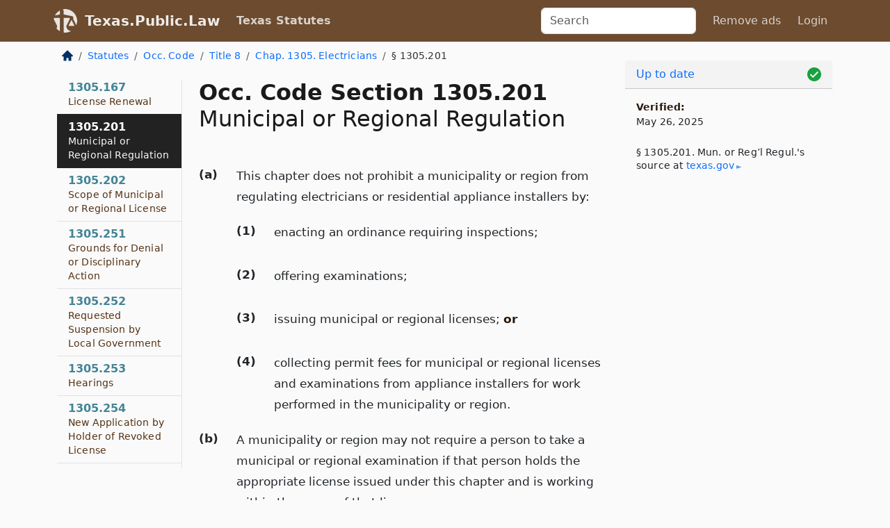

--- FILE ---
content_type: text/html; charset=utf-8
request_url: https://texas.public.law/statutes/tex._occ._code_section_1305.201
body_size: 6938
content:
<!DOCTYPE html>
<html lang='en'>
<head>
<meta charset='utf-8'>
<meta content='width=device-width, initial-scale=1, shrink-to-fit=no' name='viewport'>
<meta content='ie=edge' http-equiv='x-ua-compatible'>
  <!-- Google tag (gtag.js) -->
  <script async src="https://www.googletagmanager.com/gtag/js?id=G-H4FE23NSBJ" crossorigin="anonymous"></script>
  <script>
    window.dataLayer = window.dataLayer || [];
    function gtag(){dataLayer.push(arguments);}
    gtag('js', new Date());

    gtag('config', 'G-H4FE23NSBJ');
  </script>

<!-- Metadata -->
<title>Texas Occupations Code Section 1305.201 – Municipal or Regional Regulation</title>
<meta content='This chapter does not prohibit a municipality or region from regulating electricians or residential appliance installers by, enacting an ordinance requiring ...' name='description'>

<link rel="canonical" href="https://texas.public.law/statutes/tex._occ._code_section_1305.201">

    <!-- Twitter Meta Tags -->
    <meta name="twitter:card"        content="summary">
    <meta name="twitter:site"        content="@law_is_code">
    <meta name="twitter:title"       content="Texas Occupations Code Section 1305.201 – Municipal or Regional Regulation">
    <meta name="twitter:description" content="This chapter does not prohibit a municipality or region from regulating electricians or residential appliance installers by, enacting an ordinance requiring ...">

    <!-- Facebook Meta Tags -->
    <meta property="og:type"         content="article">
    <meta property="og:url"          content="https://texas.public.law/statutes/tex._occ._code_section_1305.201">
    <meta property="og:title"        content="Texas Occupations Code Section 1305.201 – Municipal or Regional Regulation">
    <meta property="og:determiner"   content="the">
    <meta property="og:description"  content="This chapter does not prohibit a municipality or region from regulating electricians or residential appliance installers by, enacting an ordinance requiring ...">

    <meta property="article:author"  content="Tex. Legislature">

    <meta property="article:section" content="Occupations Code">

    <!-- Apple Meta Tags -->
    <meta property="og:site_name"     content="Texas.Public.Law">

    <!-- LinkedIn Meta Tags -->
    <meta property="og:title"        content="Texas Occupations Code Section 1305.201 – Municipal or Regional Regulation" name="title">

        <!-- Jurisdiction Icon -->

        <meta name="twitter:image"       content="https://texas.public.law/assets/jurisdiction/texas-c954d87af14b523b19b292236af483242aa1ca9007e0b96080fd9afcd3928858.png">
        <meta name="twitter:image:alt"   content="Texas icon">
        
        <link rel="apple-touch-icon"     href="https://texas.public.law/assets/jurisdiction/256x256/texas-178e7f7dd689fa81d78879372c59764dd65e7a08331c87f39f8232d2a004a913.png" sizes="256x256" >
        <meta property="og:image"        content="https://texas.public.law/assets/jurisdiction/256x256/texas-178e7f7dd689fa81d78879372c59764dd65e7a08331c87f39f8232d2a004a913.png">
        <meta property="og:image:type"   content="image/png">
        <meta property="og:image:width"  content="256">
        <meta property="og:image:height" content="256">
        <meta property="og:image:alt"    content="Texas icon">

<!-- CSS -->
<link rel="stylesheet" href="/assets/themes/texas-35119bae87c4848c7701319858ce77eecfe83ef8c5ef7cb5a90fc343078a3972.css">
<!-- Favicons -->
<!-- Platform-independent .ico -->
<link rel="icon" type="image/x-icon" href="/assets/favicon/favicon-1971bb419bcff8b826acfc6d31b7bcdaa84e2b889fb346f139d81d504e21301c.ico">
<!-- Generic Favicon -->
<link rel="icon" type="image/png" href="/assets/favicon/favicon-196x196-1a89cdc4f55cce907983623a3705b278153a4a7c3f4e937224c2f68263cdf079.png" sizes="196x196">
<!-- Apple -->
<link rel="icon" type="image/png" href="/assets/favicon/apple-touch-icon-152x152-34df06b5e2e93efe4b77219bb2f7c625e82b95f0bdadc5b066ec667d56fd329d.png" sizes="196x196">
<!-- Microsoft favicons -->
<meta content='#FFFFFF' name='msapplication-TileColor'>
<meta content='https://california.public.law/assets/favicon/mstile-144x144-1ff51a60a42438151b0aa8d2b8ecdaa867d9af9ede744983626c8263eb9051c5.png' name='msapplication-TileImage'>
<meta content='https://california.public.law/assets/favicon/mstile-310x150-ae54f5e235f629e5bbc1b3787980a0a0c790ccaaf7e6153f46e35480b9460a78.png' name='msapplication-wide310x150logo'>
<meta content='https://california.public.law/assets/favicon/mstile-310x310-c954d87af14b523b19b292236af483242aa1ca9007e0b96080fd9afcd3928858.png' name='msapplication-square310x310logo'>

<!-- Structured Data -->


  <script type="text/javascript" 
          async="async" 
          data-noptimize="1" 
          data-cfasync="false" 
          src="//scripts.pubnation.com/tags/94287298-70cd-4370-b788-e4f2e9fa8c06.js">
  </script>

</head>



<body data-environment="production" data-parent-path="/statutes/tex._occ._code_title_8_chapter_1305" data-revision-ruby="2.2.29" data-revision-ts="2.1.14" data-sentry-dsn-javascript="https://bab07efcc3f7485259f5baf1f2b14d4b@o118555.ingest.us.sentry.io/4509024199901184" data-statute-number="1305.201">

<!-- Logo and Navbar -->
<nav class='navbar navbar-expand-lg navbar-dark d-print-none' id='top-navbar'>
<div class='container'>
<a class='navbar-brand' href='https://texas.public.law'>
<img alt="Public.Law logo" height="34" width="34" src="/assets/logo/logo-white-on-transparent-68px-8727330fcdef91e245320acd7eb218bf7c3fc280a9ac48873293e89c65f1557a.png">
</a>
<a class='navbar-brand' href='https://texas.public.law'>
Texas.Public.Law
</a>
<button aria-controls='navbarSupportedContent' aria-expanded='false' aria-label='Toggle navigation' class='navbar-toggler' data-bs-target='#navbarSupportedContent' data-bs-toggle='collapse' type='button'>
<span class='navbar-toggler-icon'></span>
</button>
<div class='collapse navbar-collapse' id='navbarSupportedContent'>
<ul class='navbar-nav me-auto'>
<li class='nav-item active'>
<a class='nav-link' href='/statutes'>Texas Statutes</a>
</li>
<!-- Hack to add the ORCP if this is the Oregon site -->
</ul>
<!-- Small search form -->
<form class="form-inline my-2 my-lg-0 me-2" action="/search" accept-charset="UTF-8" method="get"><input type="search" name="term" id="term" value="" class="form-control mr-sm-2" placeholder="Search" aria-label="Search">
</form>
<ul class='navbar-nav me-right'>
<li class="nav-item rounded ms-1 me-1"><a class="nav-link rounded ms-1 me-1" href="https://www.public.law/pricing">Remove ads</a></li>
<li class="nav-item"><a class="nav-link" href="/users/sign_in">Login</a></li>
</ul>
</div>
</div>
</nav>

<div class='container'>
<div class='row'>
<div class='col-sm-10 col-print-12'>
<div class='d-print-none mb-4'>
  <script type="application/ld+json">
{"@context":"https://schema.org","@type":"BreadcrumbList","itemListElement":[{"@type":"ListItem","position":1,"item":"https://texas.public.law/","name":"\u003cimg alt=\"Home\" height=\"16\" width=\"16\" src=\"/assets/home-bdfd622f0da71bdae5658d6657246217fd7f910da9dce4be94da15f81e831120.svg\"\u003e"},{"@type":"ListItem","position":2,"item":"https://texas.public.law/statutes","name":"Statutes"},{"@type":"ListItem","position":3,"item":"https://texas.public.law/statutes/tex._occ._code","name":"Occ. Code"},{"@type":"ListItem","position":4,"item":"https://texas.public.law/statutes/tex._occ._code_title_8","name":"Title 8"},{"@type":"ListItem","position":5,"item":"https://texas.public.law/statutes/tex._occ._code_title_8_chapter_1305","name":"Chap. 1305. Electricians"},{"@type":"ListItem","position":6,"item":"https://texas.public.law/statutes/tex._occ._code_section_1305.201","name":"§ 1305.201"}]}
</script>

<nav aria-label="breadcrumb">
  <ol class="breadcrumb">
      <li class="breadcrumb-item">
        <a href="https://texas.public.law/"><img alt="Home" height="16" width="16" src="/assets/home-bdfd622f0da71bdae5658d6657246217fd7f910da9dce4be94da15f81e831120.svg"></a>
      </li>
      <li class="breadcrumb-item">
        <a href="https://texas.public.law/statutes">Statutes</a>
      </li>
      <li class="breadcrumb-item">
        <a href="https://texas.public.law/statutes/tex._occ._code">Occ. Code</a>
      </li>
      <li class="breadcrumb-item">
        <a href="https://texas.public.law/statutes/tex._occ._code_title_8">Title 8</a>
      </li>
      <li class="breadcrumb-item">
        <a href="https://texas.public.law/statutes/tex._occ._code_title_8_chapter_1305">Chap. 1305. Electricians</a>
      </li>
    
      <li class="breadcrumb-item active" aria-current="page">
        § 1305.201
      </li>
  </ol>
</nav> 

</div>


<div class='row'>
<div class='col-sm order-last'>
<article>
<div id='leaf-page-title'>
<h1 id='number_and_name'>
<span class='meta-name-and-number'>
<span class='d-none d-print-inline'>
Tex.
</span>
Occ. Code Section 1305.201
</span>
<br>
<span id='name'>
Municipal or Regional Regulation
</span>
</h1>
</div>

<hr class='d-none d-print-block top'>
<div id='leaf-statute-body'>
<section class="level-0 non-meta outline"><h2>(a)</h2> This chapter does not prohibit a municipality or region from regulating electricians or residential appliance installers by:</section>
<section class="level-1 non-meta outline"><h3>(1)</h3> enacting an ordinance requiring inspections;</section>
<section class="level-1 non-meta outline"><h3>(2)</h3> offering examinations;</section>
<section class="level-1 non-meta outline"><h3>(3)</h3> issuing municipal or regional licenses; <strong>or</strong></section>
<section class="level-1 non-meta outline"><h3>(4)</h3> collecting permit fees for municipal or regional licenses and examinations from appliance installers for work performed in the municipality or region.</section>
<section class="level-0 non-meta outline"><h2>(b)</h2> A municipality or region may not require a person to take a municipal or regional examination if that person holds the appropriate license issued under this chapter and is working within the scope of that license.</section>
<section class="level-0 non-meta outline"><h2>(c)</h2> A municipality may adopt procedures for the:</section>
<section class="level-1 non-meta outline"><h3>(1)</h3> adoption of local amendments to the National Electrical Code; <strong>and</strong></section>
<section class="level-1 non-meta outline"><h3>(2)</h3> administration and enforcement of that code.</section>
<section class="level-0 non-meta outline"><h2>(d)</h2> Electrical work performed within the corporate limits of a municipality must be installed in accordance with all applicable local ordinances.</section>
<section class="level-0 non-meta outline"><h2>(e)</h2> Electrical work performed in an unincorporated area of the state must be installed in accordance with standards at least as stringent as the requirements of the state electrical code as adopted under Section <a href="/statutes/tex._occ._code_section_1305.101">1305.101 (General Powers and Duties)</a>.</section>
<section class="level-0 non-meta outline"><h2>(f)</h2> A municipality or region may not collect a permit fee, registration fee, administrative fee, or any other fee from an electrician who holds a license issued under this chapter for work performed in the municipality or region. This subsection does not prohibit a municipality or region from collecting a building permit fee.</section>
<section class="meta non-outline">Added by Acts 2003, 78th Leg., ch. 1062, Sec. 1, eff. Sept. 1, 2003.</section>
<section class="meta non-outline">Amended by:</section>
<section class="meta non-outline">Acts 2007, 80th Leg., R.S., Ch. 418 (S.B. <a href="http://www.legis.state.tx.us/tlodocs/80R/billtext/html/SB01222F.HTM">1222</a>), Sec. 7, eff. September 1, 2007.</section>
<section class="meta non-outline">Acts 2017, 85th Leg., R.S., Ch. 285 (H.B. <a href="http://www.legis.state.tx.us/tlodocs/85R/billtext/html/HB03329F.HTM">3329</a>), Sec. 1, eff. September 1, 2017.</section>


<div class='d-print-none mt-5'>
<hr style='width: 33%; margin-left: 0;'>
<p class='small' style='line-height: 1.4em; letter-spacing: 0.01rem;'>
<cite>
<i>Source:</i>
<i>Section 1305.201 — Municipal or Regional Regulation</i>,<code> <a id="footer-source-link" rel="nofollow" href="https://statutes.capitol.texas.gov/Docs/OC/htm/OC.1305.htm#1305.201">https://statutes.&shy;capitol.&shy;texas.&shy;gov/Docs/OC/htm/OC.&shy;1305.&shy;htm#1305.&shy;201</a></code> (accessed May 26, 2025).
</cite>
</p>
</div>

</div>
</article>
</div>
<div class='col-sm-3 order-first d-none d-md-block d-print-none'>
<main class='sticky-top'>
<div class='d-flex flex-column align-items-stretch'>
<div class='list-group list-group-flush scrollarea border-end' id='sibling-nav'>
<a class='list-group-item list-group-item-action' href='tex._occ._code_section_1305.001' id='n1305.001'>1305.001<br><span class='name'>Short Title</span></a>
<a class='list-group-item list-group-item-action' href='tex._occ._code_section_1305.002' id='n1305.002'>1305.002<br><span class='name'>Definitions</span></a>
<a class='list-group-item list-group-item-action' href='tex._occ._code_section_1305.003' id='n1305.003'>1305.003<br><span class='name'>Exemptions</span></a>
<a class='list-group-item list-group-item-action' href='tex._occ._code_section_1305.004' id='n1305.004'>1305.004<br><span class='name'>Nonapplicability of Law Governing Cancellation of Certain Transactions</span></a>
<a class='list-group-item list-group-item-action' href='tex._occ._code_section_1305.051' id='n1305.051'>1305.051<br><span class='name'>Electrical Safety and Licensing Advisory Board</span></a>
<a class='list-group-item list-group-item-action' href='tex._occ._code_section_1305.052' id='n1305.052'>1305.052<br><span class='name'>Terms</span></a>
<a class='list-group-item list-group-item-action' href='tex._occ._code_section_1305.053' id='n1305.053'>1305.053<br><span class='name'>Presiding Officer</span></a>
<a class='list-group-item list-group-item-action' href='tex._occ._code_section_1305.054' id='n1305.054'>1305.054<br><span class='name'>Compensation</span></a>
<a class='list-group-item list-group-item-action' href='tex._occ._code_section_1305.101' id='n1305.101'>1305.101<br><span class='name'>General Powers and Duties</span></a>
<a class='list-group-item list-group-item-action' href='tex._occ._code_section_1305.102' id='n1305.102'>1305.102<br><span class='name'>Rules</span></a>
<a class='list-group-item list-group-item-action' href='tex._occ._code_section_1305.103' id='n1305.103'>1305.103<br><span class='name'>Fees</span></a>
<a class='list-group-item list-group-item-action' href='tex._occ._code_section_1305.104' id='n1305.104'>1305.104<br><span class='name'>Powers and Duties of Advisory Board</span></a>
<a class='list-group-item list-group-item-action' href='tex._occ._code_section_1305.105' id='n1305.105'>1305.105<br><span class='name'>Personnel</span></a>
<a class='list-group-item list-group-item-action' href='tex._occ._code_section_1305.151' id='n1305.151'>1305.151<br><span class='name'>License Required</span></a>
<a class='list-group-item list-group-item-action' href='tex._occ._code_section_1305.152' id='n1305.152'>1305.152<br><span class='name'>Application Requirements</span></a>
<a class='list-group-item list-group-item-action' href='tex._occ._code_section_1305.153' id='n1305.153'>1305.153<br><span class='name'>Master Electrician</span></a>
<a class='list-group-item list-group-item-action' href='tex._occ._code_section_1305.154' id='n1305.154'>1305.154<br><span class='name'>Master Sign Electrician</span></a>
<a class='list-group-item list-group-item-action' href='tex._occ._code_section_1305.155' id='n1305.155'>1305.155<br><span class='name'>Journeyman Electrician</span></a>
<a class='list-group-item list-group-item-action' href='tex._occ._code_section_1305.156' id='n1305.156'>1305.156<br><span class='name'>Journeyman Sign Electrician</span></a>
<a class='list-group-item list-group-item-action' href='tex._occ._code_section_1305.157' id='n1305.157'>1305.157<br><span class='name'>Residential Wireman</span></a>
<a class='list-group-item list-group-item-action' href='tex._occ._code_section_1305.158' id='n1305.158'>1305.158<br><span class='name'>Maintenance Electrician</span></a>
<a class='list-group-item list-group-item-action' href='tex._occ._code_section_1305.159' id='n1305.159'>1305.159<br><span class='name'>Electrical Contractor</span></a>
<a class='list-group-item list-group-item-action' href='tex._occ._code_section_1305.160' id='n1305.160'>1305.160<br><span class='name'>Electrical Sign Contractor</span></a>
<a class='list-group-item list-group-item-action' href='tex._occ._code_section_1305.161' id='n1305.161'>1305.161<br><span class='name'>Apprentice</span></a>
<a class='list-group-item list-group-item-action' href='tex._occ._code_section_1305.162' id='n1305.162'>1305.162<br><span class='name'>Examinations</span></a>
<a class='list-group-item list-group-item-action' href='tex._occ._code_section_1305.163' id='n1305.163'>1305.163<br><span class='name'>Examination Results</span></a>
<a class='list-group-item list-group-item-action' href='tex._occ._code_section_1305.164' id='n1305.164'>1305.164<br><span class='name'>Nonresident License Applicant</span></a>
<a class='list-group-item list-group-item-action' href='tex._occ._code_section_1305.165' id='n1305.165'>1305.165<br><span class='name'>License Issuance</span></a>
<a class='list-group-item list-group-item-action' href='tex._occ._code_section_1305.166' id='n1305.166'>1305.166<br><span class='name'>Display of License</span></a>
<a class='list-group-item list-group-item-action' href='tex._occ._code_section_1305.167' id='n1305.167'>1305.167<br><span class='name'>License Renewal</span></a>
<a class='list-group-item list-group-item-action' href='tex._occ._code_section_1305.201' id='n1305.201'>1305.201<br><span class='name'>Municipal or Regional Regulation</span></a>
<a class='list-group-item list-group-item-action' href='tex._occ._code_section_1305.202' id='n1305.202'>1305.202<br><span class='name'>Scope of Municipal or Regional License</span></a>
<a class='list-group-item list-group-item-action' href='tex._occ._code_section_1305.251' id='n1305.251'>1305.251<br><span class='name'>Grounds for Denial or Disciplinary Action</span></a>
<a class='list-group-item list-group-item-action' href='tex._occ._code_section_1305.252' id='n1305.252'>1305.252<br><span class='name'>Requested Suspension by Local Government</span></a>
<a class='list-group-item list-group-item-action' href='tex._occ._code_section_1305.253' id='n1305.253'>1305.253<br><span class='name'>Hearings</span></a>
<a class='list-group-item list-group-item-action' href='tex._occ._code_section_1305.254' id='n1305.254'>1305.254<br><span class='name'>New Application by Holder of Revoked License</span></a>
<a class='list-group-item list-group-item-action' href='tex._occ._code_section_1305.301' id='n1305.301'>1305.301<br><span class='name'>Administrative Penalty</span></a>
<a class='list-group-item list-group-item-action' href='tex._occ._code_section_1305.302' id='n1305.302'>1305.302<br><span class='name'>Cease and Desist Order</span></a>
<a class='list-group-item list-group-item-action' href='tex._occ._code_section_1305.303' id='n1305.303'>1305.303<br><span class='name'>Criminal Penalty</span></a>
<a class='list-group-item list-group-item-action' href='tex._occ._code_section_1305.1575' id='n1305.1575'>1305.1575<br><span class='name'>Career and Technology Education Program for Residential Wireman License</span></a>
<a class='list-group-item list-group-item-action' href='tex._occ._code_section_1305.1601' id='n1305.1601'>1305.1601<br><span class='name'>Journeyman Industrial Electrician</span></a>
<a class='list-group-item list-group-item-action' href='tex._occ._code_section_1305.1605' id='n1305.1605'>1305.1605<br><span class='name'>Journeyman Lineman</span></a>
<a class='list-group-item list-group-item-action' href='tex._occ._code_section_1305.1615' id='n1305.1615'>1305.1615<br><span class='name'>Emergency Electrician License</span></a>
<a class='list-group-item list-group-item-action' href='tex._occ._code_section_1305.1617' id='n1305.1617'>1305.1617<br><span class='name'>Residential Appliance Installer</span></a>
<a class='list-group-item list-group-item-action' href='tex._occ._code_section_1305.1618' id='n1305.1618'>1305.1618<br><span class='name'>Residential Appliance Installation Contractor</span></a>
<a class='list-group-item list-group-item-action' href='tex._occ._code_section_1305.1645' id='n1305.1645'>1305.1645<br><span class='name'>License Eligibility Requirements for Applicants with Military Experience</span></a>

</div>
</div>
</main>
</div>

</div>

</div>
<div class='col-sm-2 d-print-none d-none d-lg-block'>
<!-- Right Side Bar -->
<div class='card border-light mb-1 mt-3'>
<div class='card-header'>
<span>
<img alt="Green check means up to date." style="width: 20px; float: right; margin-top: 2px" width="20" height="20" src="/assets/checked-dark-green-2857f87605b971587a477f5d9beafb3c3a76b47b8a4b5dcecbf01b27418206c1.svg">
</span>
<span>
<a class="card-link" href="https://texas.public.law/statutes/information-about-updates">Up to date</a>
</span>
</div>
<div class='card-body'>
<p class='mb-1 card-text small' style='line-height: 1.5em; letter-spacing: 0.01rem'>
<strong>Verified:</strong>
<br>
May 26, 2025
</p>
<p class='card-text mt-4 small' style='line-height: 1.4em; letter-spacing: 0.01rem'>
<cite>
§ 1305.201. Mun. or Reg’l Regul.'s source at
<a class="source-link external" rel="nofollow" href="https://statutes.capitol.texas.gov/Docs/OC/htm/OC.1305.htm#1305.201">texas​.gov</a>
</cite>
</p>
</div>
</div>






</div>
</div>
<hr class='bottom'>
<footer>
<div class='d-print-none'>
<div class='row'>
<div class='col-sm-3' id='stay-connected'>
<h2>Stay Connected</h2>
<p>
Join thousands of people who receive monthly site updates.
</p>
<p>
<a class='btn btn-primary' href='https://eepurl.com/dqx2dj' id='temp-subscribe' role='button'>Subscribe</a>
</p>
<p id='social-icons'>
<a href="https://www.instagram.com/law.is.code/"><img alt="Instagram" loading="lazy" decoding="async" height="50" width="50" src="/assets/social/instagram-logo-840401f66d7e41fb9696f8e077c49b550e669a1a613e2612a7ba18aa2c53776d.svg"></a>
<a href="https://www.facebook.com/PublicDotLaw"><img alt="Facebook" loading="lazy" decoding="async" height="50" width="50" src="/assets/social/facebook-logo-button-a44d2115afa1417c74235fd98657a42b6602af1b47332364fa6627a80e5a61ff.svg"></a>
<a href="https://twitter.com/law_is_code"><img alt="Twitter" loading="lazy" decoding="async" height="50" width="50" src="/assets/social/twitter-logo-button-39f7c16ed398ca50006cd9a20dc33da44f7110bc26dbe7ec8980cbd9fc44cdc6.svg"></a>
<a href="https://github.com/public-law/"><img alt="Our GitHub Page" loading="lazy" decoding="async" height="50" width="50" src="/assets/social/github-logo-b4302181192a1d29bb4b020699926827cea1717d423541ad0ec8b318cda6ff97.svg"></a>
</p>
</div>
<div class='col-sm-4'>
<h2>Get Legal Help</h2>
<p class='mb-4'>
The <a class="external" href="https://www.texasbar.com/">State Bar of Texas</a> runs a service for finding
an attorney in good standing. Initial consultations
are usually free or discounted: <a class="external" href="https://www.texasbar.com/AM/Template.cfm?Section=Lawyer_Referral_Service_LRIS_">Lawyer Referral &amp; Information Service (LRIS)</a>
</p>
<h2>Committed to Public Service</h2>
<p>
We will always provide free access to the current law. In addition,
<a href='https://blog.public.law/automatic-upgrade-for-non-profit-educational-and-govt-users/'>we provide special support</a>
for non-profit, educational, and government users. Through social
entre­pre­neurship, we’re lowering the cost of legal services and
increasing citizen access.
</p>
</div>
<div class='col-sm-5'>
<nav>
<h2>Navigate</h2>
<div class='row'>
<div class='col-sm-4'>
<ul class='compact'>
<li class='mb-2'><a href="https://www.public.law/legal-help-services">Find a Lawyer</a></li>
<li class='mb-2'><a href="https://blog.public.law">Blog</a></li>
<li class='mb-2'><a href="https://www.public.law/about-us">About Us</a></li>
<li class='mb-2'><a href="https://www.public.law/api-info">API</a></li>
<li class='mb-2'><a href="https://www.public.law/contact-us">Contact Us</a></li>
<li class='mb-2'><a href="https://www.public.law/blog">Reports</a></li>
<li class='mb-2'><a href="https://www.public.law/sources">Secondary Sources</a></li>
<li class='mb-2'><a href="https://www.public.law/privacy-policy">Privacy Policy</a></li>
</ul>
</div>
<div class='col-sm-8'>
<table class='table table-sm table-borderless table-light'>
<tbody>
<tr>
<th>California:</th>
<td><a href="https://california.public.law/codes">Codes</a></td>
</tr>
<tr>
<th>Colorado:</th>
<td><a href="https://colorado.public.law/statutes">C.R.S.</a></td>
</tr>
<tr>
<th>Florida:</th>
<td><a href="https://florida.public.law/statutes">Statutes</a></td>
</tr>
<tr>
<th>Nevada:</th>
<td><a href="https://nevada.public.law/statutes">NRS</a></td>
</tr>
<tr>
<th>New York:</th>
<td><a href="https://newyork.public.law/laws">Laws</a></td>
</tr>
<tr>
<th>Oregon:</th>
<td><a href="https://oregon.public.law/rules">OAR</a>, <a href="https://oregon.public.law/statutes">ORS</a></td>
</tr>
<tr>
<th>Texas:</th>
<td><a href="https://texas.public.law/statutes">Statutes</a></td>
</tr>
<tr>
<th>World:</th>
<td><a href="https://www.public.law/world/rome_statute">Rome Statute</a>, <a href="https://www.public.law/dictionary">International Dictionary</a></td>
</tr>
</tbody>
</table>
</div>
</div>
</nav>
</div>
</div>

</div>
<div class='d-none d-print-block'>
<p class='small'>
<i>Location:</i>
<code>https://texas.public.law/statutes/tex._occ._code_section_1305.201</code>
</p>
<p class='small'>
<i>Original Source:</i>
<i>Section 1305.201 — Municipal or Regional Regulation</i>,
<code>https://statutes.&shy;capitol.&shy;texas.&shy;gov/Docs/OC/htm/OC.&shy;1305.&shy;htm#1305.&shy;201</code>
(last ac&shy;cessed May 10, 2025).
</p>

</div>
</footer>

<!-- Modal -->
<div class="modal fade" id="intentionallyBlankModal" tabindex="-1" aria-labelledby="intentionallyBlankModalLabel" aria-hidden="true">
    <div class="modal-dialog modal-dialog-centered">
      <div class="modal-content">
        <div class="modal-header">
          <h5 class="modal-title" id="intentionallyBlankModalLabel">Blank Outline Levels</h5>
          <button type="button" class="close" data-bs-dismiss="modal" aria-label="Close">
            <span aria-hidden="true">&times;</span>
          </button>
        </div>
        <div class="modal-body">
          <p>
          The legislature occasionally skips outline levels.
          For example:
          </p>

<pre>(3) A person may apply [...]
(4)(a) A person petitioning for relief [...]</pre>

          <p>
            In this example, <strong>(3)</strong>, <strong>(4)</strong>,
            and <strong>(4)(a)</strong> are all outline levels, but 
            <strong>(4)</strong> was
            omitted by its authors. It's only implied. This presents an
            interesting challenge when laying out the text. We've
            decided to display a blank section with this note, in order
            to aide readability.
          </p>

          <div class="alert alert-info" role="alert">
            <strong>Trust but verify.</strong>
              <cite>
                <a class="source-link external" rel="nofollow" href="https://statutes.capitol.texas.gov/Docs/OC/htm/OC.1305.htm#1305.201">Here is the original source for section 1305.201</a>
              </cite>
          </div>

          <p>
            Do you have an opinion about this solution?
            <a href="https://www.public.law/contact-us">Drop us a line.</a>
          </p>
        </div>
        <div class="modal-footer">
          <button type="button" class="btn btn-primary" data-bs-dismiss="modal">Close</button>
        </div>
      </div>
    </div>
  </div>

</div>
    <script src="https://js.sentry-cdn.com/bab07efcc3f7485259f5baf1f2b14d4b.min.js" crossorigin="anonymous"></script>

<script src="/assets/application-8807a6c505c369ecf132761755ed2343e2aa03aad8dedd9e32a7ca33c042fd94.js" type="module"></script>
</body>

</html>
